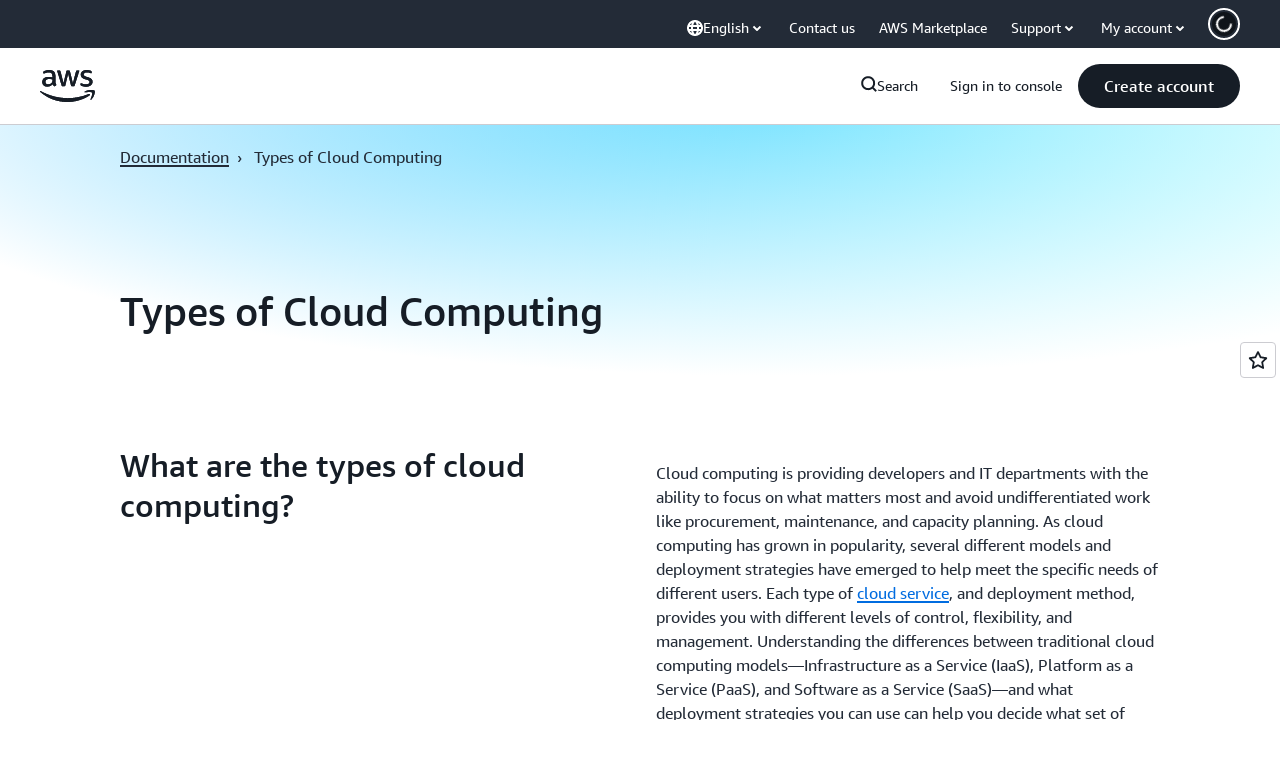

--- FILE ---
content_type: text/html;charset=UTF-8
request_url: https://amazonwebservicesinc.tt.omtrdc.net/m2/amazonwebservicesinc/ubox/raw?mboxPC=1768695905337-36960&mboxSession=1768695905336-192655&uniq=1768695905340-585772
body_size: -92
content:
{"url":"/en_US/optimization_testing/ccba-footer/master","campaignId":"610677","environmentId":"350","userPCId":"1768695905337-36960.44_0"}